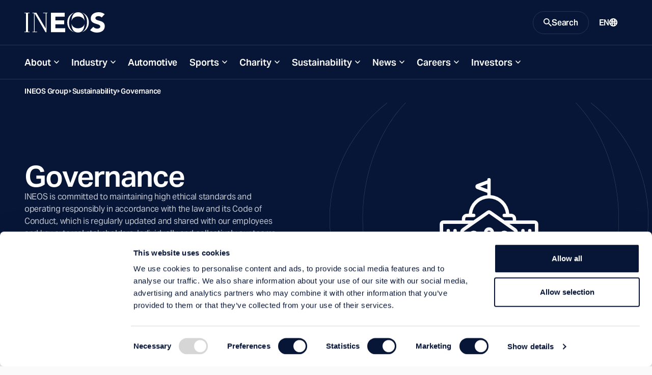

--- FILE ---
content_type: text/html; charset=utf-8
request_url: https://www.ineos.com/sustainability/governance/
body_size: 16221
content:
<!DOCTYPE html>
<html lang="en">
<head>
    <meta charset="UTF-8" />
    <meta name="viewport" content="width=device-width, initial-scale=1.0" />
    <meta http-equiv="X-UA-Compatible" content="ie=edge" />
    <title>Governance | INEOS Sustainability</title>
    <link rel="preconnect" href="https://use.typekit.net" crossorigin />
    <link rel="preconnect" href="https://p.typekit.net" />
    <link rel="preload" as="style" href="https://use.typekit.net/wic3dos.css" />
    <link rel="stylesheet"
          href="https://use.typekit.net/wic3dos.css"
          media="print"
          onload="this.media='all'" />
    <noscript>
        <link rel="stylesheet" href="https://use.typekit.net/wic3dos.css" />
    </noscript>
    <link rel="stylesheet" crossorigin href="/assets/style.css?v=HqcZJzHtWGik5FWJNLZCZ8bj4QMGXp4BDwmfcNFIlIg">
    <link rel="apple-touch-icon" sizes="180x180" href="/assets/apple-touch-icon.png">
    <link rel="manifest" href="/assets/site.webmanifest">
    <link rel="shortcut icon" href="/assets/favicon.ico" media="(prefers-color-scheme: light)" sizes="any">
    <link rel="shortcut icon" href="/assets/favicon-dark-mode.ico" media="(prefers-color-scheme: dark)" sizes="any">
    <link rel="icon" href="/assets/favicon.svg" type="image/svg+xml">
    <meta name="msapplication-TileColor" content="#071637">
    <meta name="msapplication-config" content="/assets/browserconfig.xml">
    <meta name="theme-color" content="#ffffff">


    <meta name="twitter:card" content="summary_large_image" />
    <meta name="twitter:title" content="Governance | INEOS Sustainability">

        <meta name="description" content="Every Business in the INEOS Group complies fully with all laws wherever it operates. " />
        <meta property="og:description" content="Every Business in the INEOS Group complies fully with all laws wherever it operates. " />

    <meta property="og:title" content="Governance | INEOS Sustainability" />
    <meta property="og:type" content="website" />
    <meta property="og:url" content="https://www.ineos.com/sustainability/governance/" />
        <meta property="og:image" content="https://res.cloudinary.com/ineoslive/image/upload/f_auto,q_auto,dpr_auto,c_fill,w_600,h_315/IneosCapitalv3/globalassets/sustainability/governance.jpg" />
    <meta property="og:locale" content="en" />
    
    <link rel="canonical" href="https://www.ineos.com/sustainability/governance/" />
    

        <!-- Google Tag Manager -->
        <script>
            (function (w, d, s, l, i) {
                w[l] = w[l] || [];
                w[l].push({
                    'gtm.start':
                        new Date().getTime(),
                    event: 'gtm.js'
                });
                var f = d.getElementsByTagName(s)[0],
                    j = d.createElement(s),
                    dl = l != 'dataLayer' ? '&l=' + l : '';
                j.async = true;
                j.src =
                    'https://www.googletagmanager.com/gtm.js?id=' + i + dl;
                f.parentNode.insertBefore(j, f);
            })(window, document, 'script', 'dataLayer', 'GTM-KLWT78Z');
        </script>
        <!-- End Google Tag Manager -->

    
    
    
</head>
<body class="bg-light" data-search="/searchresultspage/autocomplete/">
        <!-- Google Tag Manager (noscript) -->
        <noscript>
            <iframe src="https://www.googletagmanager.com/ns.html?id=GTM-KLWT78Z"
                    height="0" width="0" style="display: none; visibility: hidden">
            </iframe>
        </noscript>
        <!-- End Google Tag Manager (noscript) -->
<script src="/site.js?v=OcQRTmBn08gaZaj8ZsUtbY8y-Xmh3sysf5mwQFyjgkg" type="text/javascript"></script>

<header class="c-site-header js-header-sticky" data-module="header">
    <a class="c-button is-primary is-small fixed top-1 left-full z-50 focus:left-1" href="#main-content">Skip to main content</a>
    <div class="c-site-header-bar-wrapper">
        <div class="c-site-header-bar">
            <div class="c-site-header-logo is-double">
                <a href="/" class="c-site-link is-logo">
                    <img src="/contentassets/416ec8a86e714e04870994301eb7dcb9/ineos-mobile-logo.svg"
                         class="o-logo c-site-link-svg" alt="INEOS mobile logo.svg">
                    <img src="/contentassets/416ec8a86e714e04870994301eb7dcb9/new-ineos-logo-2024.svg"
                         class="o-logo c-site-link-svg is-wide" alt="New ineos logo 2024.svg">
                </a>
            </div>
            <div class="c-site-header-bar-controls">
                    <button class="c-site-link is-button is-search js-button-search" aria-expanded="false" aria-controls="search-modal">
                        <svg class="o-icon c-site-link-icon is-closed"
                             width="16"
                             height="16"
                             viewBox="0 0 16 16"
                             xmlns="http://www.w3.org/2000/svg"
                             aria-hidden="true"
                             focusable="false">
                            <path d="M11.435 10.063h-.723l-.256-.247a5.92 5.92 0 0 0 1.437-3.87 5.946 5.946 0 1 0-5.947 5.947 5.92 5.92 0 0 0 3.87-1.437l.247.256v.723L14.637 16 16 14.637l-4.565-4.574Zm-5.489 0A4.111 4.111 0 0 1 1.83 5.946 4.111 4.111 0 0 1 5.946 1.83a4.111 4.111 0 0 1 4.117 4.116 4.111 4.111 0 0 1-4.117 4.117Z"
                                  fill="currentColor" />
                        </svg>
                        <span class="c-site-link-text is-closed">Search</span>
                        <svg class="o-icon c-site-link-icon is-open"
                             width="16"
                             height="16"
                             viewBox="0 0 16 16"
                             xmlns="http://www.w3.org/2000/svg"
                             aria-hidden="true"
                             focusable="false">
                            <path d="M14.359 3.056 3.05 14.364 1.636 12.95 12.95 1.636l1.409 1.42Z" fill="currentColor" />
                            <path d="M1.641 3.056 12.95 14.364l1.414-1.414L3.05 1.636l-1.409 1.42Z" fill="currentColor" />
                        </svg>
                        <span class="c-site-link-text is-open">Close</span>
                    </button>

                <button class="c-site-link is-button is-menu js-button-menu" aria-expanded="false" aria-controls="site-navigation">
                    <span class="c-site-link-text is-closed">Menu</span>
                    <svg class="o-icon c-site-link-icon is-closed"
                         width="16"
                         height="16"
                         viewBox="0 0 16 16"
                         xmlns="http://www.w3.org/2000/svg"
                         aria-hidden="true"
                         focusable="false">
                        <path d="M15.992 4H0V2h16l-.008 2Zm0 5H0V7h16l-.008 2Zm0 5H0v-2h16l-.008 2Z" fill="currentColor" />
                    </svg>
                    <span class="c-site-link-text is-open">Close</span>
                    <svg class="o-icon c-site-link-icon is-open"
                         width="16"
                         height="16"
                         viewBox="0 0 16 16"
                         xmlns="http://www.w3.org/2000/svg"
                         aria-hidden="true"
                         focusable="false">
                        <path d="M14.359 3.056 3.05 14.364 1.636 12.95 12.95 1.636l1.409 1.42Z" fill="currentColor" />
                        <path d="M1.641 3.056 12.95 14.364l1.414-1.414L3.05 1.636l-1.409 1.42Z" fill="currentColor" />
                    </svg>
                </button>

                    <a href="/language-selection/?contentId=3138971" class="c-site-link is-link is-language">
                        <span class="c-site-link-text">EN</span>
                        <svg class="o-icon c-site-link-icon"
                             width="16"
                             height="16"
                             viewBox="0 0 16 16"
                             xmlns="http://www.w3.org/2000/svg"
                             aria-hidden="true"
                             focusable="false">
                            <path d="M8.014.001a7.974 7.974 0 0 1 2.295.3h.2v.1a7.985 7.985 0 0 1 3.974 2.907 8.003 8.003 0 0 1 0 9.377 7.985 7.985 0 0 1-3.974 2.907v.1h-.2a7.972 7.972 0 0 1-4.391 0h-.1a7.984 7.984 0 0 1-4.2-2.87 8.003 8.003 0 0 1 0-9.652A7.984 7.984 0 0 1 8.015.001Zm.2 10.194H6.715c.1 1.3.3 2.498.699 3.798.497.063 1 .063 1.497 0 .4-1.3.599-2.499.699-3.698H8.213v-.1Zm-3.494.2h-.2l-.698.2h-.2l-.798.3a5.993 5.993 0 0 0 2.395 2.398c-.299-1-.399-1.999-.499-2.898Zm6.987 0-.1.4-.4 2.298a5.993 5.993 0 0 0 1.996-2.198l-.498-.2-.998-.3ZM2.225 6.297a6.004 6.004 0 0 0-.2 2.699l.899-.3 1.597-.4a25.016 25.016 0 0 1 0-1.599c-.599 0-1.198-.1-1.597-.3l-.699-.2v.1Zm11.478 0-.5.2c-.399.2-.997.3-1.596.3a24.64 24.64 0 0 1 0 1.599c.599 0 .998.2 1.397.3h.2l.598.3a6.006 6.006 0 0 0-.1-2.599v-.1Zm-7.086.7v1.3c1.03-.04 2.063-.04 3.093 0v-1.3c-1.03.039-2.062.039-3.093 0ZM8.014 2h-.599l-.1.4-.499 2.598c.898.03 1.797.03 2.695 0A23.014 23.014 0 0 0 8.812 1.8l.2.2a5.98 5.98 0 0 0-.998 0Zm3.194 1 .1.499.199 1.4 1.197-.3h.2a5.991 5.991 0 0 0-1.697-1.7V3Zm-5.989-.3h-.2a5.992 5.992 0 0 0-1.796 1.798l.4.1 1.197.3c0-.8.2-1.499.4-2.199Z"
                                  fill="currentColor"/>
                        </svg>
                    </a>
            </div>
        </div>
    </div>
    <div class="c-site-header-nav js-site-nav">
        <nav id="site-navigation" class="c-nav">
            <ul class="c-nav-list">
                        <li class="c-nav-root js-nav-root">
                                <button class="c-nav-button has-children js-nav-parent-button" aria-expanded="false">About</button>
                                <ul class="c-nav-sub" aria-label="About menu">
                                    <li class="c-nav-child">
                                        <a href="/about/" target="" class="c-nav-child-link">
                                            Visit this Section
                                        </a>
                                    </li>
                                        <li class="c-nav-child">
                                            <a href="/about/history/" target="" class="c-nav-child-link">Our History</a>
                                        </li>
                                        <li class="c-nav-child">
                                            <a href="/about/our-leadership/" target="" class="c-nav-child-link">Our Leadership</a>
                                        </li>
                                        <li class="c-nav-child">
                                            <a href="/about/year-in-review/" target="" class="c-nav-child-link">Year in Review</a>
                                        </li>
                                        <li class="c-nav-child">
                                            <a href="/about/the-ineos-compass/" target="" class="c-nav-child-link">The INEOS Compass</a>
                                        </li>
                                        <li class="c-nav-child">
                                            <a href="/contact/" target="" class="c-nav-child-link">Contacts</a>
                                        </li>
                                        <li class="c-nav-child">
                                            <a href="/locations/" target="" class="c-nav-child-link">Locations</a>
                                        </li>
                                </ul>
                        </li>
                        <li class="c-nav-root js-nav-root">
                                <button class="c-nav-button has-children js-nav-parent-button" aria-expanded="false">Industry</button>
                                <ul class="c-nav-sub" aria-label="About menu">
                                    <li class="c-nav-child">
                                        <a href="/industry/" target="" class="c-nav-child-link">
                                            Visit this Section
                                        </a>
                                    </li>
                                        <li class="c-nav-child">
                                            <a href="/our-businesses/" target="" class="c-nav-child-link">Our Businesses</a>
                                        </li>
                                        <li class="c-nav-child">
                                            <a href="/products/" target="" class="c-nav-child-link">Product Finder</a>
                                        </li>
                                        <li class="c-nav-child">
                                            <a href="/industry/products/" target="" class="c-nav-child-link">Products</a>
                                        </li>
                                        <li class="c-nav-child">
                                            <a href="/industry/markets/" target="" class="c-nav-child-link">Markets</a>
                                        </li>
                                </ul>
                        </li>
                        <li class="c-nav-root js-nav-root">
                                <a href="/Automotive/" class="c-nav-button" target="">Automotive</a>
                        </li>
                        <li class="c-nav-root js-nav-root">
                                <button class="c-nav-button has-children js-nav-parent-button" aria-expanded="false">Sports</button>
                                <ul class="c-nav-sub" aria-label="About menu">
                                    <li class="c-nav-child">
                                        <a href="/sports/" target="" class="c-nav-child-link">
                                            Visit this Section
                                        </a>
                                    </li>
                                        <li class="c-nav-child">
                                            <a href="/sports/football/" target="" class="c-nav-child-link">Football</a>
                                        </li>
                                        <li class="c-nav-child">
                                            <a href="/sports/f1/" target="" class="c-nav-child-link">Formula 1</a>
                                        </li>
                                        <li class="c-nav-child">
                                            <a href="/sports/cycling/" target="" class="c-nav-child-link">Cycling</a>
                                        </li>
                                        <li class="c-nav-child">
                                            <a href="/sports/sailing/" target="" class="c-nav-child-link">Sailing</a>
                                        </li>
                                        <li class="c-nav-child">
                                            <a href="/sports/challenges/" target="" class="c-nav-child-link">1:59 Challenge</a>
                                        </li>
                                </ul>
                        </li>
                        <li class="c-nav-root js-nav-root">
                                <button class="c-nav-button has-children js-nav-parent-button" aria-expanded="false">Charity</button>
                                <ul class="c-nav-sub" aria-label="About menu">
                                    <li class="c-nav-child">
                                        <a href="/charities/" target="" class="c-nav-child-link">
                                            Visit this Section
                                        </a>
                                    </li>
                                        <li class="c-nav-child">
                                            <a href="/charities/health/" target="" class="c-nav-child-link">Health</a>
                                        </li>
                                        <li class="c-nav-child">
                                            <a href="/charities/education/" target="" class="c-nav-child-link">Education</a>
                                        </li>
                                        <li class="c-nav-child">
                                            <a href="/charities/community/" target="" class="c-nav-child-link">Community</a>
                                        </li>
                                        <li class="c-nav-child">
                                            <a href="/charities/conservation/" target="" class="c-nav-child-link">Conservation</a>
                                        </li>
                                </ul>
                        </li>
                        <li class="c-nav-root js-nav-root">
                                <button class="c-nav-button has-children js-nav-parent-button" aria-expanded="false">Sustainability</button>
                                <ul class="c-nav-sub" aria-label="About menu">
                                    <li class="c-nav-child">
                                        <a href="/sustainability/" target="" class="c-nav-child-link">
                                            Visit this Section
                                        </a>
                                    </li>
                                        <li class="c-nav-child">
                                            <a href="/sustainability/environment/" target="" class="c-nav-child-link">Environment</a>
                                        </li>
                                        <li class="c-nav-child">
                                            <a href="/sustainability/social/" target="" class="c-nav-child-link">Social</a>
                                        </li>
                                        <li class="c-nav-child">
                                            <a href="/sustainability/governance/" target="" class="c-nav-child-link">Governance</a>
                                        </li>
                                        <li class="c-nav-child">
                                            <a href="/sustainability/sustainability-reports/" target="" class="c-nav-child-link">Reporting &amp; Data</a>
                                        </li>
                                </ul>
                        </li>
                        <li class="c-nav-root js-nav-root">
                                <button class="c-nav-button has-children js-nav-parent-button" aria-expanded="false">News</button>
                                <ul class="c-nav-sub" aria-label="About menu">
                                    <li class="c-nav-child">
                                        <a href="/media/" target="" class="c-nav-child-link">
                                            Visit this Section
                                        </a>
                                    </li>
                                        <li class="c-nav-child">
                                            <a href="/news/" target="" class="c-nav-child-link">Press Releases</a>
                                        </li>
                                        <li class="c-nav-child">
                                            <a href="/inch-magazine/" target="" class="c-nav-child-link">INCH Magazine</a>
                                        </li>
                                        <li class="c-nav-child">
                                            <a href="/intv/" target="" class="c-nav-child-link">IN.TV</a>
                                        </li>
                                        <li class="c-nav-child">
                                            <a href="/press-contacts/" target="" class="c-nav-child-link">Press Contacts</a>
                                        </li>
                                </ul>
                        </li>
                        <li class="c-nav-root js-nav-root">
                                <button class="c-nav-button has-children js-nav-parent-button" aria-expanded="false">Careers</button>
                                <ul class="c-nav-sub" aria-label="About menu">
                                    <li class="c-nav-child">
                                        <a href="/careers/" target="" class="c-nav-child-link">
                                            Visit this Section
                                        </a>
                                    </li>
                                        <li class="c-nav-child">
                                            <a href="/careers/working-with-us/" target="" class="c-nav-child-link">Working with us</a>
                                        </li>
                                        <li class="c-nav-child">
                                            <a href="/careers/jobs/" target="" class="c-nav-child-link">Jobs</a>
                                        </li>
                                        <li class="c-nav-child">
                                            <a href="/careers/graduates/" target="" class="c-nav-child-link">Graduates</a>
                                        </li>
                                        <li class="c-nav-child">
                                            <a href="/careers/apprenticeships-and-internships/" target="" class="c-nav-child-link">Apprenticeships and Internships</a>
                                        </li>
                                        <li class="c-nav-child">
                                            <a href="/careers/faqs/" target="" class="c-nav-child-link">FAQs</a>
                                        </li>
                                        <li class="c-nav-child">
                                            <a href="/careers/recruitment-fraud/" target="" class="c-nav-child-link">Recruitment Fraud</a>
                                        </li>
                                </ul>
                        </li>
                        <li class="c-nav-root js-nav-root">
                                <button class="c-nav-button has-children js-nav-parent-button" aria-expanded="false">Investors</button>
                                <ul class="c-nav-sub" aria-label="About menu">
                                    <li class="c-nav-child">
                                        <a href="/investors-companies/" target="" class="c-nav-child-link">
                                            Visit this Section
                                        </a>
                                    </li>
                                        <li class="c-nav-child">
                                            <a href="/investor-relations/" target="" class="c-nav-child-link">INEOS Investor Relations</a>
                                        </li>
                                        <li class="c-nav-child">
                                            <a href="/ineos-quattro-investor-relations/" target="" class="c-nav-child-link">INEOS Quattro Investor Relations</a>
                                        </li>
                                        <li class="c-nav-child">
                                            <a href="/businesses/ineos-enterprises/investor-relations/" target="" class="c-nav-child-link">INEOS Enterprises Investor Relations</a>
                                        </li>
                                        <li class="c-nav-child">
                                            <a href="/investors-companies/investment-fraud/" target="" class="c-nav-child-link">Investment Fraud</a>
                                        </li>
                                </ul>
                        </li>

                    <li class="c-nav-root is-language">

                        <a href="/language-selection/?contentId=3138971"
                           class="c-nav-button">
                            <span class="c-site-link-text">EN</span>
                            <svg class="o-icon c-site-link-icon"
                                 width="16"
                                 height="16"
                                 viewBox="0 0 16 16"
                                 xmlns="http://www.w3.org/2000/svg"
                                 aria-hidden="true"
                                 focusable="false">
                                <path d="M8.014.001a7.974 7.974 0 0 1 2.295.3h.2v.1a7.985 7.985 0 0 1 3.974 2.907 8.003 8.003 0 0 1 0 9.377 7.985 7.985 0 0 1-3.974 2.907v.1h-.2a7.972 7.972 0 0 1-4.391 0h-.1a7.984 7.984 0 0 1-4.2-2.87 8.003 8.003 0 0 1 0-9.652A7.984 7.984 0 0 1 8.015.001Zm.2 10.194H6.715c.1 1.3.3 2.498.699 3.798.497.063 1 .063 1.497 0 .4-1.3.599-2.499.699-3.698H8.213v-.1Zm-3.494.2h-.2l-.698.2h-.2l-.798.3a5.993 5.993 0 0 0 2.395 2.398c-.299-1-.399-1.999-.499-2.898Zm6.987 0-.1.4-.4 2.298a5.993 5.993 0 0 0 1.996-2.198l-.498-.2-.998-.3ZM2.225 6.297a6.004 6.004 0 0 0-.2 2.699l.899-.3 1.597-.4a25.016 25.016 0 0 1 0-1.599c-.599 0-1.198-.1-1.597-.3l-.699-.2v.1Zm11.478 0-.5.2c-.399.2-.997.3-1.596.3a24.64 24.64 0 0 1 0 1.599c.599 0 .998.2 1.397.3h.2l.598.3a6.006 6.006 0 0 0-.1-2.599v-.1Zm-7.086.7v1.3c1.03-.04 2.063-.04 3.093 0v-1.3c-1.03.039-2.062.039-3.093 0ZM8.014 2h-.599l-.1.4-.499 2.598c.898.03 1.797.03 2.695 0A23.014 23.014 0 0 0 8.812 1.8l.2.2a5.98 5.98 0 0 0-.998 0Zm3.194 1 .1.499.199 1.4 1.197-.3h.2a5.991 5.991 0 0 0-1.697-1.7V3Zm-5.989-.3h-.2a5.992 5.992 0 0 0-1.796 1.798l.4.1 1.197.3c0-.8.2-1.499.4-2.199Z"
                                      fill="currentColor" />
                            </svg>
                        </a>
                    </li>
            </ul>
        </nav>
    </div>
    <div id="search-modal" class="c-site-header-search js-search-modal">
        <div class="c-site-header-search-bg">
            <svg class=" text-icon"
                 width="395"
                 height="375"
                 viewBox="0 0 395 375"
                 fill="none"
                 xmlns="http://www.w3.org/2000/svg"
                 aria-hidden="true"
                 focusable="false">
                <path fill="currentColor" opacity="0.25" fill-rule="evenodd" clip-rule="evenodd"
                      d="M41.3263 187.476C41.3263 146.398 53.0178 99.6704 78.6129 63.2216C100.777 31.6586 133.367 7.80142 177.84 1.98261C196.741 0.219149 215.861 1.03865 234.56 4.44111C272.058 12.969 300.193 35.0274 320.002 63.2364C345.602 99.6901 357.297 146.418 357.297 187.476C357.297 228.535 345.608 275.274 320.012 311.74C302.52 336.66 278.534 356.782 247.336 367.022C219.708 373.881 190.809 374.962 162.781 370.264C125.916 361.531 98.1956 339.65 78.613 311.755C53.0178 275.294 41.3263 228.555 41.3263 187.476ZM162.419 370.811C124.088 364.339 87.3923 347.091 57.7725 319.066C-19.2575 246.186 -19.2575 128.023 57.7725 55.142C91.2123 23.5035 133.671 5.5997 177.319 1.4306C184.349 0.490453 191.675 0 199.303 0C212.051 0 223.956 1.37026 235.044 3.92039C272.299 10.768 307.868 27.8419 336.723 55.142C413.753 128.023 413.753 246.186 336.723 319.066C311.156 343.256 280.316 359.417 247.704 367.549C233.157 372.345 217.047 375 199.303 375C186.116 375 173.831 373.533 162.419 370.811ZM154.739 368.753C119.367 361.376 85.731 344.673 58.2196 318.643C-18.5635 245.996 -18.5636 128.212 58.2196 55.5649C88.4293 26.9825 126.024 9.6456 165.192 3.55425C126.894 11.9007 98.2198 34.2295 78.1093 62.8679C52.4286 99.4386 40.7108 146.296 40.7108 187.476C40.7108 228.657 52.4286 275.526 78.1093 312.108C96.3463 338.087 121.626 358.878 154.739 368.753ZM238.173 369.688C226.21 372.735 213.265 374.385 199.303 374.385C190.215 374.385 181.557 373.686 173.32 372.357C194.905 374.838 216.84 373.949 238.173 369.688ZM254.551 365.091C284.459 356.498 312.63 341.016 336.276 318.643C413.059 245.996 413.059 128.212 336.276 55.565C310.241 30.9322 278.721 14.6518 245.435 6.7237C277.782 16.7801 302.555 37.3197 320.506 62.8827C346.191 99.4583 357.913 146.315 357.913 187.476C357.913 228.637 346.197 275.506 320.515 312.094C304.289 335.21 282.487 354.221 254.551 365.091Z" />
            </svg>
        </div>
            <div class="c-site-header-search-wrapper">
                <div class="c-modal-search" data-module="search">
                    <div class="c-modal-search-wrapper">
                        <div class="c-modal-search-form-wrapper">
                            <form class="c-modal-search-form js-site-seach" action="/search-page/" method="get" autocomplete="off">
                                <div class="c-modal-search-column">
                                    <h2 class="c-modal-search-title">Search INEOS</h2>
                                    <div class="c-modal-search-input-wrapper">
                                        <label for="site-search" class="c-modal-search-label sr-only">Search</label>
                                        <input type="search" id="site-search" class="c-index-search-input js-site-search-input" name="q" placeholder="Search Query" type="search" required />
                                        <div class="c-autocomplete js-autocomplete-suggestions"></div>
                                        <button type="submit" class="c-modal-search-button">
                                            <svg class="o-icon c-modal-search-button-icon"
                                                 width="16"
                                                 height="16"
                                                 viewBox="0 0 16 16"
                                                 xmlns="http://www.w3.org/2000/svg"
                                                 aria-hidden="true"
                                                 focusable="false">
                                                <path d="M11.435 10.063h-.723l-.256-.247a5.92 5.92 0 0 0 1.437-3.87 5.946 5.946 0 1 0-5.947 5.947 5.92 5.92 0 0 0 3.87-1.437l.247.256v.723L14.637 16 16 14.637l-4.565-4.574Zm-5.489 0A4.111 4.111 0 0 1 1.83 5.946 4.111 4.111 0 0 1 5.946 1.83a4.111 4.111 0 0 1 4.117 4.116 4.111 4.111 0 0 1-4.117 4.117Z"
                                                      fill="currentColor" />
                                            </svg>
                                        </button>
                                    </div>
                                        <div class="c-modal-search-suggestions">
                                            <h3 class="c-modal-search-subtitle">Suggestions</h3>
                                            <ul class="c-modal-search-list o-list is-inline">
                                                    <li class="c-modal-search-item">
                                                        <a href="/search-page/?q=Careers" class="c-modal-search-list-link">Careers</a>
                                                    </li>
                                                    <li class="c-modal-search-item">
                                                        <a href="/search-page/?q=Sustainability" class="c-modal-search-list-link">Sustainability</a>
                                                    </li>
                                            </ul>
                                        </div>
                                </div>
                                    <div class="c-modal-search-column hidden lg:block">
                                        <div class="c-modal-search-filters-wrapper">
                                            <div class="c-modal-search-filters">
                                                <fieldset class="c-form-fs">
                                                    <legend class="c-form-label">Filter by:</legend>
                                                        <label class="c-form-cb">
                                                            <input type="checkbox" class="c-form-cb-input" name="categories" value="Business">
                                                            <span class="c-form-cb-caption">Business</span>
                                                        </label>
                                                        <label class="c-form-cb">
                                                            <input type="checkbox" class="c-form-cb-input" name="categories" value="Careers">
                                                            <span class="c-form-cb-caption">Careers</span>
                                                        </label>
                                                        <label class="c-form-cb">
                                                            <input type="checkbox" class="c-form-cb-input" name="categories" value="Document">
                                                            <span class="c-form-cb-caption">Document</span>
                                                        </label>
                                                        <label class="c-form-cb">
                                                            <input type="checkbox" class="c-form-cb-input" name="categories" value="Group">
                                                            <span class="c-form-cb-caption">Group</span>
                                                        </label>
                                                        <label class="c-form-cb">
                                                            <input type="checkbox" class="c-form-cb-input" name="categories" value="INCH Magazine">
                                                            <span class="c-form-cb-caption">INCH Magazine</span>
                                                        </label>
                                                        <label class="c-form-cb">
                                                            <input type="checkbox" class="c-form-cb-input" name="categories" value="Markets">
                                                            <span class="c-form-cb-caption">Markets</span>
                                                        </label>
                                                        <label class="c-form-cb">
                                                            <input type="checkbox" class="c-form-cb-input" name="categories" value="News">
                                                            <span class="c-form-cb-caption">News</span>
                                                        </label>
                                                        <label class="c-form-cb">
                                                            <input type="checkbox" class="c-form-cb-input" name="categories" value="Products">
                                                            <span class="c-form-cb-caption">Products</span>
                                                        </label>
                                                        <label class="c-form-cb">
                                                            <input type="checkbox" class="c-form-cb-input" name="categories" value="Sports">
                                                            <span class="c-form-cb-caption">Sports</span>
                                                        </label>
                                                        <label class="c-form-cb">
                                                            <input type="checkbox" class="c-form-cb-input" name="categories" value="Sustainability">
                                                            <span class="c-form-cb-caption">Sustainability</span>
                                                        </label>
                                                </fieldset>
                                            </div>
                                        </div>
                                    </div>
                            </form>
                        </div>
                        <div class="c-modal-search-cta">
                            <div class="c-modal-search-cta-wrapper">
                                <span class="c-modal-search-cta-text">Looking for a product? Search using our product finder.</span>
                                <a href="/products/" class="c-button is-primary is-small flex-shrink-0">
                                    Product Finder
                                    <svg class="o-icon size-3"
                                         width="16"
                                         height="16"
                                         viewBox="0 0 16 16"
                                         xmlns="http://www.w3.org/2000/svg"
                                         aria-hidden="true"
                                         focusable="false">
                                        <path d="M9.45.5 16 8.015 9.448 15.5l-1.475-1.29 4.567-5.217H0V7.034h12.546L7.97 1.787 9.45.5Z"
                                              fill="currentColor" />
                                    </svg>
                                </a>
                            </div>
                        </div>
                    </div>
                </div>
            </div>
    </div>
</header>
    <main id="main-content" class="c-main bg-transparent">



        <div class="c-breadcrumbs is-dark">
            <div class="o-block is-wide">
                <nav aria-label="Breadcrumb" class="c-breadcrumbs-nav">
                    <ol class="c-breadcrumbs-list">
                                <li class="c-breadcrumbs-item">
                                    <a href="/" class="c-breadcrumbs-link">INEOS Group</a>
                                </li>
                                <li class="c-breadcrumbs-item">
                                    <a href="/sustainability/" class="c-breadcrumbs-link">Sustainability</a>
                                </li>
                                <li class="c-breadcrumbs-item">
                                    <a href="/sustainability/governance/" class="c-breadcrumbs-link">Governance</a>
                                </li>
                    </ol>
                </nav>
            </div>
        </div>



<div class="c-page-header has-icon">
  <div class="o-block is-wide px-0">
    <div class="c-page-header-container">
      <div class="c-page-header-left">
          <h1 class="c-page-header-title" >Governance</h1>
          <div class="c-page-header-description s-wys" >
<p>INEOS is committed to maintaining high ethical standards and operating responsibly in accordance with the law and its Code of Conduct, which is regularly updated and shared with our employees and key external stakeholders. Individually and collectively our teams are accountable for legal compliance, and our requirements and behavioural expectations for all INEOS businesses and their employees are outlined in the code.</p>          </div>
        
          <img src="/globalassets/sustainability/icon---governance2.svg" class="c-page-header-icon md:hidden  text-icon-on-accent" alt="Icon - Governance(2).svg"
             class="c-page-header-icon  text-icon-on-accent"/>

      </div>
      <div class="c-page-header-right">
          <img src="/globalassets/sustainability/icon---governance2.svg" alt="Icon - Governance(2).svg"
               class="c-page-header-icon  text-icon-on-accent" />
      </div>
    </div>
  </div>
</div>
        
  <nav class="c-page-nav js-page-nav" aria-label="Navigate to a section of the page" data-module="page-nav">
    <div class="o-block is-wide relative px-6">
      <div class="c-page-nav-container js-page-nav-container">
        <ul class="c-page-nav-list js-page-nav-list">
          <li class="c-page-nav-item ">
              <a href="#ethical-business-conduct" class="c-page-nav-link js-section-trigger">
                Ethical business conduct
              </a>
          </li>
        </ul>
      </div>
      <button type="button" class="c-page-nav-button is-left js-page-nav-left" aria-label="Page navigation left">
        <svg
          class="o-icon "
          width="16"
          height="16"
          viewBox="0 0 16 16"
          xmlns="http://www.w3.org/2000/svg"
          aria-hidden="true"
          focusable="false">
          <path
            d="m12.916 8-.707.706-6 6-.709.71L4.084 14l.707-.706L10.084 8l-5.29-5.294L4.084 2 5.5.584l.706.707 6 6 .71.709Z"
            fill="currentColor"/>
        </svg>
      </button>
      <button type="button" class="c-page-nav-button is-right js-page-nav-right" aria-label="Page navigation right">
        <svg
          class="o-icon "
          width="16"
          height="16"
          viewBox="0 0 16 16"
          xmlns="http://www.w3.org/2000/svg"
          aria-hidden="true"
          focusable="false">
          <path
            d="m12.916 8-.707.706-6 6-.709.71L4.084 14l.707-.706L10.084 8l-5.29-5.294L4.084 2 5.5.584l.706.707 6 6 .71.709Z"
            fill="currentColor"/>
        </svg>
      </button>
    </div>
  </nav>
<div data-qa="StackedPage"></div>



<div id="ethical-business-conduct" class="c-page-nav-anchor"></div>
<div class="o-block-wrapper">
  <div class="o-block is-wide">

      <div class="flex flex-col lg:flex-row gap-12 py-s">
              <nav class="c-page-nav is-stacked" aria-label="Navigate to a section of the page" data-module="page-nav">
                  <div class="c-page-nav-title-wrapper">
                      <div class="c-page-nav-divider"></div>
                      <h2 class="c-page-nav-title">Ethical business conduct</h2>
                  </div>

                  <ul class="c-page-nav-list">
                          <li class="c-page-nav-item ">
                              <a href="#ethical-business-conduct_our-plan" class="c-page-nav-link js-section-trigger">
                                  Our plan
                                  <svg
                                      class="o-icon "
                                      width="16"
                                      height="16"
                                      viewBox="0 0 16 16"
                                      xmlns="http://www.w3.org/2000/svg"
                                      aria-hidden="true"
                                      focusable="false">
                                      <path d="m12.916 8-.707.706-6 6-.709.71L4.084 14l.707-.706L10.084 8l-5.29-5.294L4.084 2 5.5.584l.706.707 6 6 .71.709Z" fill="currentColor"/>
                                  </svg>
                              </a>
                          </li>
                          <li class="c-page-nav-item ">
                              <a href="#ethical-business-conduct_our-progress" class="c-page-nav-link js-section-trigger">
                                  Our progress
                                  <svg
                                      class="o-icon "
                                      width="16"
                                      height="16"
                                      viewBox="0 0 16 16"
                                      xmlns="http://www.w3.org/2000/svg"
                                      aria-hidden="true"
                                      focusable="false">
                                      <path d="m12.916 8-.707.706-6 6-.709.71L4.084 14l.707-.706L10.084 8l-5.29-5.294L4.084 2 5.5.584l.706.707 6 6 .71.709Z" fill="currentColor"/>
                                  </svg>
                              </a>
                          </li>
                  </ul>
              </nav>
          <article>
              


  <div id="ethical-business-conduct_our-plan" class="s-wys pb-6">
      <h2>Ethical business conduct</h2>
    
<h2>Our plan</h2>
<p>As a signatory to the UNGC, INEOS has pledged to uphold internationally proclaimed human rights and work against corruption in all its forms.</p>
<p>All our businesses and employees are expected to follow our Code of Conduct based on international standards, which is available on our website in multiple languages. The code seeks to ensure ethical business standards are met across the group in relation to bribery and corruption, fair competition, international trade and sanctions, financial practices, political&nbsp;activity, and intellectual property. Each INEOS business board is responsible for ensuring it operates within the law at all times and that employees adhere to the Code of Conduct.</p>
<p>To support enforcement of the code, a compliance manager is nominated within each business to help the board implement compliance initiatives and administer training. Each business provides training in four compliance areas: i) bribery and corruption, ii) forced labour and child labour, iii) anti-competitive behaviour, and iv) trade law infringement. Training must be provided to all employees at risk in each area, including board-level personnel.</p>
  </div>


  <div id="ethical-business-conduct_our-progress" class="s-wys pb-6">
      <h2>Our progress</h2>
    
<p>In 2024, INEOS strengthened its Speak Up system, which enables internal and external stakeholders to report concerns about suspected unlawful, unethical, or non-compliant behaviour in relation to our Code of Conduct. Appropriate action is taken in response to all credible reports. The system allows for anonymous reporting 24/7 via an independent website or toll-free phone line, available in multiple languages. We maintain strict confidentiality and do not tolerate retaliation against whistleblowers.</p>
  </div>

          </article>
      </div>
    
  </div>
</div>


<div class="o-block-wrapper bg-light">
    <div class="o-block is-wide py-s">
        <div class="c-section">
            <div class="c-section-wrapper">
                    <div class="c-section-header">
                        <div class="c-section-title-wrapper">
                            <h2 class="c-section-title">
Governance                            </h2>
                        </div>
                    </div>
                <div class="c-section-body">
                        <div class="o-grid">
                            
<div class="block stackedpage o-grid-item is-three-per-row  4">
<a class="c-card-page" href="/sustainability/governance/policies-and-codes/">
    <div class="c-card-page-wrapper">
        <div class="c-card-page-contents">
            <div class="c-card-page-body">
                    <span class="c-card-page-cat">Governance</span>
                <h3 class="c-card-page-title">Policies and commitments</h3>
                    <p class="c-card-page-excerpt">Find our latest policy and code documentation.</p>
            </div>
                <picture class="c-card-page-picture">
                    <source srcset="https://res.cloudinary.com/ineoslive/image/upload/w_640,c_fill,g_auto,f_auto,q_auto/IneosCapitalv3/globalassets/ineos-group/person-climbing-ladder-sm.jpg 1x, 
                                    https://res.cloudinary.com/ineoslive/image/upload/w_1280,c_fill,g_auto,f_auto,q_auto/IneosCapitalv3/globalassets/ineos-group/person-climbing-ladder-sm.jpg 2x" />
                    <img class="c-card-page-image" src="https://res.cloudinary.com/ineoslive/image/upload/w_640,c_fill,g_auto,f_auto,q_auto/IneosCapitalv3/globalassets/ineos-group/person-climbing-ladder-sm.jpg" loading="lazy" />
                </picture>
        </div>
    </div>
</a></div><div class="block stackedpage o-grid-item is-three-per-row  4">
<a class="c-card-page" href="/sustainability/governance/sustainability-management/">
    <div class="c-card-page-wrapper">
        <div class="c-card-page-contents">
            <div class="c-card-page-body">
                    <span class="c-card-page-cat">Governance</span>
                <h3 class="c-card-page-title">Sustainability management</h3>
                    <p class="c-card-page-excerpt">Find out more about our management of sustainability issues and targets.</p>
            </div>
                <picture class="c-card-page-picture">
                    <source srcset="https://res.cloudinary.com/ineoslive/image/upload/w_640,c_fill,g_auto,f_auto,q_auto/IneosCapitalv3/globalassets/ineos-group/graduates/training.jpg 1x, 
                                    https://res.cloudinary.com/ineoslive/image/upload/w_1280,c_fill,g_auto,f_auto,q_auto/IneosCapitalv3/globalassets/ineos-group/graduates/training.jpg 2x" />
                    <img class="c-card-page-image" src="https://res.cloudinary.com/ineoslive/image/upload/w_640,c_fill,g_auto,f_auto,q_auto/IneosCapitalv3/globalassets/ineos-group/graduates/training.jpg" loading="lazy" />
                </picture>
        </div>
    </div>
</a></div><div class="block stackedpage o-grid-item is-three-per-row  4">
<a class="c-card-page" href="/sustainability/governance/associations-and-initiatives/">
    <div class="c-card-page-wrapper">
        <div class="c-card-page-contents">
            <div class="c-card-page-body">
                    <span class="c-card-page-cat">Governance</span>
                <h3 class="c-card-page-title">Associations and initiatives</h3>
                    <p class="c-card-page-excerpt">Find out more about the numerous European and international associations, initiatives, and partnerships that we join forces with.</p>
            </div>
                <picture class="c-card-page-picture">
                    <source srcset="https://res.cloudinary.com/ineoslive/image/upload/w_640,c_fill,g_auto,f_auto,q_auto/IneosCapitalv3/globalassets/ineos-group/company/company-link.jpg 1x, 
                                    https://res.cloudinary.com/ineoslive/image/upload/w_1280,c_fill,g_auto,f_auto,q_auto/IneosCapitalv3/globalassets/ineos-group/company/company-link.jpg 2x" />
                    <img class="c-card-page-image" src="https://res.cloudinary.com/ineoslive/image/upload/w_640,c_fill,g_auto,f_auto,q_auto/IneosCapitalv3/globalassets/ineos-group/company/company-link.jpg" loading="lazy" />
                </picture>
        </div>
    </div>
</a></div><div class="block stackedpage o-grid-item is-three-per-row  4">
<a class="c-card-page" href="/sustainability/governance/certificates/">
    <div class="c-card-page-wrapper">
        <div class="c-card-page-contents">
            <div class="c-card-page-body">
                    <span class="c-card-page-cat">Governance</span>
                <h3 class="c-card-page-title">Certificates</h3>
                    <p class="c-card-page-excerpt">Find the latest Business Certification.</p>
            </div>
                <picture class="c-card-page-picture">
                    <img class="c-card-page-picture" src="/static/IneosStatic/assets/img/CardFallbackImage.png" alt="Fallback Card image" loading="lazy" />
                </picture>
        </div>
    </div>
</a></div><div class="block stackedpage o-grid-item is-three-per-row  4">
<a class="c-card-page" href="/sustainability/governance/compliance/">
    <div class="c-card-page-wrapper">
        <div class="c-card-page-contents">
            <div class="c-card-page-body">
                    <span class="c-card-page-cat">Governance</span>
                <h3 class="c-card-page-title">Compliance</h3>
                    <p class="c-card-page-excerpt">To manage compliance day to day, we have appointed Compliance and Legal Managers in each Business.</p>
            </div>
                <picture class="c-card-page-picture">
                    <source srcset="https://res.cloudinary.com/ineoslive/image/upload/w_640,c_fill,g_auto,f_auto,q_auto/IneosCapitalv3/globalassets/sustainability/governance/cf0712432.jpg 1x, 
                                    https://res.cloudinary.com/ineoslive/image/upload/w_1280,c_fill,g_auto,f_auto,q_auto/IneosCapitalv3/globalassets/sustainability/governance/cf0712432.jpg 2x" />
                    <img class="c-card-page-image" src="https://res.cloudinary.com/ineoslive/image/upload/w_640,c_fill,g_auto,f_auto,q_auto/IneosCapitalv3/globalassets/sustainability/governance/cf0712432.jpg" loading="lazy" />
                </picture>
        </div>
    </div>
</a></div><div class="block stackedpage o-grid-item is-three-per-row  4">
<a class="c-card-page" href="/sustainability/governance/delegation-and-controls/">
    <div class="c-card-page-wrapper">
        <div class="c-card-page-contents">
            <div class="c-card-page-body">
                    <span class="c-card-page-cat">Governance</span>
                <h3 class="c-card-page-title">Delegation &amp; Controls</h3>
                    <p class="c-card-page-excerpt">Although we delegate day to day management of compliance and related matters to each Business executive team, overall governance and assurance to our owners is provided by Group Treasury and Group Legal Compliance.</p>
            </div>
                <picture class="c-card-page-picture">
                    <source srcset="https://res.cloudinary.com/ineoslive/image/upload/w_640,c_fill,g_auto,f_auto,q_auto/IneosCapitalv3/globalassets/sustainability/governance/gaby2.jpg 1x, 
                                    https://res.cloudinary.com/ineoslive/image/upload/w_1280,c_fill,g_auto,f_auto,q_auto/IneosCapitalv3/globalassets/sustainability/governance/gaby2.jpg 2x" />
                    <img class="c-card-page-image" src="https://res.cloudinary.com/ineoslive/image/upload/w_640,c_fill,g_auto,f_auto,q_auto/IneosCapitalv3/globalassets/sustainability/governance/gaby2.jpg" loading="lazy" />
                </picture>
        </div>
    </div>
</a></div>
                        </div>
                </div>
            </div>
        </div>
    </div>
</div>


<div class="o-block-wrapper bg-light">
    <div class="o-block is-wide py-s">
        <div class="c-section">
            <div class="c-section-wrapper">
                    <div class="c-section-header">
                        <div class="c-section-title-wrapper">
                            <h2 class="c-section-title">
Sustainability                            </h2>
                        </div>
                    </div>
                <div class="c-section-body">
                        <div class="o-grid">
                            
<div class="block stackedpage o-grid-item is-four-per-row  3">
<a class="c-card-page" href="/sustainability/environment/">
    <div class="c-card-page-wrapper">
        <div class="c-card-page-contents">
            <div class="c-card-page-body">
                    <span class="c-card-page-cat">Sustainability</span>
                <h3 class="c-card-page-title">Environment</h3>
                    <p class="c-card-page-excerpt">INEOS is committed to reducing its greenhouse gas emissions in accordance with the Paris Agreement and has a company-wide GHG management system in place to reduce emissions to net zero by 2050.</p>
            </div>
                <picture class="c-card-page-picture">
                    <source srcset="https://res.cloudinary.com/ineoslive/image/upload/w_640,c_fill,g_auto,f_auto,q_auto/IneosCapitalv3/globalassets/sustainability/climate.jpg 1x, 
                                    https://res.cloudinary.com/ineoslive/image/upload/w_1280,c_fill,g_auto,f_auto,q_auto/IneosCapitalv3/globalassets/sustainability/climate.jpg 2x" />
                    <img class="c-card-page-image" src="https://res.cloudinary.com/ineoslive/image/upload/w_640,c_fill,g_auto,f_auto,q_auto/IneosCapitalv3/globalassets/sustainability/climate.jpg" loading="lazy" />
                </picture>
        </div>
    </div>
</a></div><div class="block stackedpage o-grid-item is-four-per-row  3">
<a class="c-card-page" href="/sustainability/social/">
    <div class="c-card-page-wrapper">
        <div class="c-card-page-contents">
            <div class="c-card-page-body">
                    <span class="c-card-page-cat">Sustainability</span>
                <h3 class="c-card-page-title">Social</h3>
                    <p class="c-card-page-excerpt">We are committed to ensuring our people are valued and human rights are respected throughout our operations. In particular, the health and safety of employees, contractors, and visitors to our sites is our highest priority, given the nature of our processes.</p>
            </div>
                <picture class="c-card-page-picture">
                    <source srcset="https://res.cloudinary.com/ineoslive/image/upload/w_640,c_fill,g_auto,f_auto,q_auto/IneosCapitalv3/globalassets/sustainability/people.jpg 1x, 
                                    https://res.cloudinary.com/ineoslive/image/upload/w_1280,c_fill,g_auto,f_auto,q_auto/IneosCapitalv3/globalassets/sustainability/people.jpg 2x" />
                    <img class="c-card-page-image" src="https://res.cloudinary.com/ineoslive/image/upload/w_640,c_fill,g_auto,f_auto,q_auto/IneosCapitalv3/globalassets/sustainability/people.jpg" loading="lazy" />
                </picture>
        </div>
    </div>
</a></div><div class="block stackedpage o-grid-item is-four-per-row  RenderCssTags">
<a class="c-card-page" href="/sustainability/governance/">
    <div class="c-card-page-wrapper">
        <div class="c-card-page-contents">
            <div class="c-card-page-body">
                    <span class="c-card-page-cat">Sustainability</span>
                <h3 class="c-card-page-title">Governance</h3>
                    <p class="c-card-page-excerpt">Every Business in the INEOS Group complies fully with all laws wherever it operates. &#xA;To support this, we have in place the necessary processes, controls and training to ensure that we conduct our business to the highest ethical standards.</p>
            </div>
                <picture class="c-card-page-picture">
                    <source srcset="https://res.cloudinary.com/ineoslive/image/upload/w_640,c_fill,g_auto,f_auto,q_auto/IneosCapitalv3/globalassets/sustainability/governance.jpg 1x, 
                                    https://res.cloudinary.com/ineoslive/image/upload/w_1280,c_fill,g_auto,f_auto,q_auto/IneosCapitalv3/globalassets/sustainability/governance.jpg 2x" />
                    <img class="c-card-page-image" src="https://res.cloudinary.com/ineoslive/image/upload/w_640,c_fill,g_auto,f_auto,q_auto/IneosCapitalv3/globalassets/sustainability/governance.jpg" loading="lazy" />
                </picture>
        </div>
    </div>
</a></div><div class="block stackedpage o-grid-item is-four-per-row  3">
<a class="c-card-page" href="/sustainability/sustainability-reports/">
    <div class="c-card-page-wrapper">
        <div class="c-card-page-contents">
            <div class="c-card-page-body">
                    <span class="c-card-page-cat">Sustainability</span>
                <h3 class="c-card-page-title">Reporting &amp; Data</h3>
                    <p class="c-card-page-excerpt">INEOS publishes a group sustainability report every year, which is produced in accordance with international standards and independently assured.</p>
            </div>
                <picture class="c-card-page-picture">
                    <source srcset="https://res.cloudinary.com/ineoslive/image/upload/w_640,c_fill,g_auto,f_auto,q_auto/IneosCapitalv3/globalassets/sustainability/circular-economy.jpg 1x, 
                                    https://res.cloudinary.com/ineoslive/image/upload/w_1280,c_fill,g_auto,f_auto,q_auto/IneosCapitalv3/globalassets/sustainability/circular-economy.jpg 2x" />
                    <img class="c-card-page-image" src="https://res.cloudinary.com/ineoslive/image/upload/w_640,c_fill,g_auto,f_auto,q_auto/IneosCapitalv3/globalassets/sustainability/circular-economy.jpg" loading="lazy" />
                </picture>
        </div>
    </div>
</a></div>
                        </div>
                </div>
            </div>
        </div>
    </div>
</div>


    </main>

    <footer class="c-site-footer">



<div class="c-site-footer-wrapper o-block is-wide">
    <div class="c-site-footer-columns">
        <div class="c-site-footer-menus">
            <div class="c-site-footer-menu is-primary">
                <div class="c-footer-nav is-large">
                    <h4 class="sr-only">Site sections</h4>
                    <ul class="c-footer-nav-list">
                                <li class="c-footer-nav-item">
                                    <a href="/about/" class="c-footer-nav-link">About Us</a>
                                </li>
                                <li class="c-footer-nav-item">
                                    <a href="/industry/" class="c-footer-nav-link">Industry</a>
                                </li>
                                <li class="c-footer-nav-item">
                                    <a href="/Automotive/" class="c-footer-nav-link">Automotive</a>
                                </li>
                                <li class="c-footer-nav-item">
                                    <a href="/sports/" class="c-footer-nav-link">Sports</a>
                                </li>
                                <li class="c-footer-nav-item">
                                    <a href="/charities/" class="c-footer-nav-link">Charity</a>
                                </li>
                                <li class="c-footer-nav-item">
                                    <a href="/sustainability/" class="c-footer-nav-link">Sustainability</a>
                                </li>
                                <li class="c-footer-nav-item">
                                    <a href="/careers/" class="c-footer-nav-link">Careers</a>
                                </li>
                                <li class="c-footer-nav-item">
                                    <a href="/media/" class="c-footer-nav-link">News</a>
                                </li>
                                <li class="c-footer-nav-item">
                                    <a href="/investors-companies/" class="c-footer-nav-link">Investors</a>
                                </li>
                    </ul>
                </div>
            </div>
            <div class="c-site-footer-menu is-secondary">
                <div class="c-footer-nav">
                    <h4 class="c-footer-nav-title">Industry</h4>
                    <ul class="c-footer-nav-list">
                                <li class="c-footer-nav-item">
                                    <a href="/our-businesses/" class="c-footer-nav-link">Businesses</a>
                                </li>
                                <li class="c-footer-nav-item">
                                    <a href="/industry/products/chemicals/" class="c-footer-nav-link">Chemicals</a>
                                </li>
                                <li class="c-footer-nav-item">
                                    <a href="/industry/products/polymers/" class="c-footer-nav-link">Polymers</a>
                                </li>
                                <li class="c-footer-nav-item">
                                    <a href="/industry/products/oil-and-gas/" class="c-footer-nav-link">Oil and Gas</a>
                                </li>
                                <li class="c-footer-nav-item">
                                    <a href="/industry/markets/" class="c-footer-nav-link">Markets</a>
                                </li>
                                <li class="c-footer-nav-item">
                                    <a href="/products/" class="c-footer-nav-link">Product Finder</a>
                                </li>
                    </ul>
                </div>
            </div>
                <div class="c-site-footer-menu is-secondary">
                    <div class="c-footer-nav">
                        <h4 class="c-footer-nav-title">Sport</h4>
                        <ul class="c-footer-nav-list">
                                    <li class="c-footer-nav-item">
                                        <a href="/sports/football/" class="c-footer-nav-link">Football</a>
                                    </li>
                                    <li class="c-footer-nav-item">
                                        <a href="/sports/f1/" class="c-footer-nav-link">F1</a>
                                    </li>
                                    <li class="c-footer-nav-item">
                                        <a href="/sports/cycling/" class="c-footer-nav-link">Cycling</a>
                                    </li>
                        </ul>
                    </div>
                </div>
        </div>
        <div class="c-site-footer-info">
            <div class="c-site-footer-logo">
                <a href="/" class="c-site-footer-logo-link">
                    <svg role="img"
                         class="o-logo c-site-footer-logo-svg"
                         width="158"
                         height="40"
                         viewBox="0 0 158 40"
                         xmlns="http://www.w3.org/2000/svg"
                         aria-label="INEOS logo">
                        <path d="m128.852 35.212 6.267-6.556a9.803 9.803 0 0 0 3.412 2.647 10.11 10.11 0 0 0 4.258.956c2.876 0 6.097-1.288 6.097-3.978 0-6.987-18.735-3.224-18.735-15.911 0-8.117 7.395-12.357 15.236-12.357 4.444-.163 8.797 1.25 12.244 3.975l-6.033 6.285a8.649 8.649 0 0 0-2.917-1.905 8.871 8.871 0 0 0-3.459-.619c-2.478 0-5.93 1.074-5.93 3.926 0 6.932 18.4 2.468 18.4 15.796 0 8.495-7.16 12.52-15.408 12.52-4.946.148-9.759-1.565-13.432-4.78Zm-36.497-12.71c1.25 5.63 6.26 9.161 12.815 9.161 6.385 0 11.295-3.357 12.706-8.723-.573 10.166-3.912 16.985-12.642 16.985-9.01-.003-12.42-6.763-12.88-17.423Zm-8.288-2.478c0-9.57 5.464-17.038 14.476-19.545-7.106 2.977-11.05 10.627-11.05 20.46 0 9.043 4.262 15.849 10.978 18.608-8.972-2.523-14.404-9.97-14.404-19.523Zm38.783-.764c0-8.976-3.927-15.672-10.252-18.56 8.579 2.699 13.752 10.016 13.752 19.327 0 9.417-5.296 16.794-14.049 19.416 6.932-3.062 10.549-10.667 10.549-20.183ZM51.887 39.19V1.017h27.231v7.842h-18.43v7.087h17.325v7.736H60.688v7.736h19.357v7.774H51.887Zm-10.574-.008-21.26-36.8V38.15h4.792v1.033H15.73V38.15h2.954V2.108H15.73v-1.09h7.691l18.366 31.107V2.11H36.81V1.02h8.231v1.09h-1.895v37.072h-1.833ZM0 39.183V38.15h3.023V2.108H0v-1.09h10.038v1.09H6.986V38.15h3.052v1.033H0ZM105.232.106c8.966 0 12.176 6.687 12.663 17.093-1.382-5.42-6.306-8.809-12.729-8.809-6.532 0-11.513 3.5-12.796 9.086.536-10.358 3.986-17.37 12.862-17.37Z"
                              fill="currentColor" />
                    </svg>
                </a>
            </div>

                <div class="c-site-footer-social">
                    <div class="c-social">
                        <h4 class="c-social-title">Follow Us</h4>
                        <ul class="c-social-list">
                                <li class="c-social-item">
                                    <a href="https://www.facebook.com/ineos" class="c-social-link" target="_blank" aria-label="Facebook">
                                        <svg class="o-icon c-social-link-icon"
                                             width="16"
                                             height="16"
                                             viewBox="0 0 16 16"
                                             xmlns="http://www.w3.org/2000/svg"
                                             aria-hidden="true"
                                             focusable="false">

                                                    <path d="M16 8a8 8 0 0 0-8-8 8 8 0 0 0-8 8c0 3.75 2.584 6.9 6.069 7.766v-5.322h-1.65V8h1.65V6.947c0-2.722 1.231-3.985 3.906-3.985.506 0 1.381.1 1.74.2v2.213a10.54 10.54 0 0 0-.924-.031c-1.313 0-1.82.497-1.82 1.787V8h2.613l-.45 2.444H8.97v5.497A7.999 7.999 0 0 0 16 8Z"
                                                          fill="currentColor" />

                                        </svg>
                                    </a>
                                </li>
                                <li class="c-social-item">
                                    <a href="https://www.youtube.com/user/INEOSgroup/featured" class="c-social-link" target="_blank" aria-label="YouTube">
                                        <svg class="o-icon c-social-link-icon"
                                             width="16"
                                             height="16"
                                             viewBox="0 0 16 16"
                                             xmlns="http://www.w3.org/2000/svg"
                                             aria-hidden="true"
                                             focusable="false">

                                                    <path d="M15.666 4.247a2.008 2.008 0 0 0-1.415-1.423c-1.248-.337-6.25-.337-6.25-.337s-5.004 0-6.252.337c-.689.184-1.23.73-1.415 1.423C0 5.504 0 8.123 0 8.123s0 2.619.334 3.875a1.977 1.977 0 0 0 1.415 1.4c1.248.337 6.251.337 6.251.337s5.003 0 6.251-.336a1.982 1.982 0 0 0 1.415-1.4C16 10.741 16 8.122 16 8.122s0-2.619-.334-3.876Zm-9.3 6.254V5.744l4.18 2.379-4.18 2.378Z"
                                                          fill="currentColor" />

                                        </svg>
                                    </a>
                                </li>
                                <li class="c-social-item">
                                    <a href="https://twitter.com/INEOS" class="c-social-link" target="_blank" aria-label="Twitter">
                                        <svg class="o-icon c-social-link-icon"
                                             width="16"
                                             height="16"
                                             viewBox="0 0 16 16"
                                             xmlns="http://www.w3.org/2000/svg"
                                             aria-hidden="true"
                                             focusable="false">

                                                    <path d="M12.6 1h2.454l-5.36 6.126L16 15.463h-4.937l-3.87-5.055-4.422 5.055H.313L6.046 8.91 0 1h5.062l3.494 4.62L12.6 1Zm-.862 12.996h1.359L4.322 2.391h-1.46l8.876 11.605Z"
                                                          fill="currentColor" />

                                        </svg>
                                    </a>
                                </li>
                                <li class="c-social-item">
                                    <a href="https://www.ineos.com/rsspage/" class="c-social-link" target="_blank" aria-label="Rss">
                                        <svg class="o-icon c-social-link-icon"
                                             width="16"
                                             height="16"
                                             viewBox="0 0 16 16"
                                             xmlns="http://www.w3.org/2000/svg"
                                             aria-hidden="true"
                                             focusable="false">

                                                    <path d="M15 15C15 7.269 8.731 1 1 1v2c6.628 0 12 5.372 12 12h2ZM1 5v2a8 8 0 0 1 8 8h2C11 9.478 6.522 5 1 5Zm4 8a2 2 0 1 0-4 0 2 2 0 0 0 4 0Z"
                                                          fill="currentColor" />

                                        </svg>
                                    </a>
                                </li>
                        </ul>
                    </div>
                </div>
                <div class="c-site-footer-blurb">
                    <p class="c-site-footer-blurb-text">This website is published by INEOS on behalf of its businesses. Headquarters: 38 Hans Crescent, Knightsbridge, London, SW1X 0LZ, UK. INEOS is a Registered Trademark, the property of INEOS Capital Limited.</p>
                    <p class="c-site-footer-blurb-text">Copyright © 2026. All rights reserved.</p>
                </div>
        </div>
    </div>
    <div class="c-site-footer-signoff">
        <div class="c-footer-nav is-inline is-small is-muted">
            <ul class="c-footer-nav-list">
                        <li class="c-footer-nav-item">
                            <a href="/information/legal/" class="c-footer-nav-link">Legal</a>
                        </li>
                        <li class="c-footer-nav-item">
                            <a href="/information/anti-slavery-act/" class="c-footer-nav-link">Anti Slavery Act</a>
                        </li>
                        <li class="c-footer-nav-item">
                            <a href="/information/privacy-policy/" class="c-footer-nav-link">Privacy Policy</a>
                        </li>
                        <li class="c-footer-nav-item">
                            <a href="/information/cookie-policy/" class="c-footer-nav-link">Cookie Policy</a>
                        </li>
                        <li class="c-footer-nav-item">
                            <a href="/information/vat-numbers/" class="c-footer-nav-link">VAT Numbers</a>
                        </li>
                        <li class="c-footer-nav-item">
                            <a href="/terms_of_sale/" class="c-footer-nav-link">Terms of Sale</a>
                        </li>
                        <li class="c-footer-nav-item">
                            <a href="/careers/transparency-in-coverage-rule/" class="c-footer-nav-link">US Transparency in Coverage</a>
                        </li>
            </ul>
        </div>
        <div class="c-site-footer-agency">
            <div class="c-footer-nav is-inline is-small">
                <a href="https://www.themtmagency.com/" class="c-footer-nav-link" target="_blank">Site by The MTM Agency</a>
            </div>
        </div>
    </div>
</div>        <script defer="defer" src="/Util/Find/epi-util/find.js"></script>
<script>
document.addEventListener('DOMContentLoaded',function(){if(typeof FindApi === 'function'){var api = new FindApi();api.setApplicationUrl('/');api.setServiceApiBaseUrl('/find_v2/');api.processEventFromCurrentUri();api.bindWindowEvents();api.bindAClickEvent();api.sendBufferedEvents();}})
</script>

    </footer>
    <button data-qa="BackToTopButton" class="c-back-to-top c-button c-button--primary" type="button"
            aria-label="Back to top" data-module="back-to-top">
        <svg
            class="o-icon size-4"
            width="16"
            height="16"
            viewBox="0 0 16 16"
            xmlns="http://www.w3.org/2000/svg"
            aria-hidden="true"
            focusable="false"
        >
            <path d="M.5 6.55 8.015 0 15.5 6.552l-1.29 1.475L8.993 3.46V16H7.034V3.454L1.787 8.03.5 6.55Z"
                  fill="currentColor"/>
        </svg>
        <span class="c-back-to-top-label">Top</span>
    </button>
    <script defer type="module" crossorigin src="/assets/main.js?v=vTF9tNIfG6QI5dunuL4MrRGK6ouUNg3hoC7wFceNYAQ"></script>
</body>
</html>


--- FILE ---
content_type: image/svg+xml
request_url: https://www.ineos.com/globalassets/sustainability/icon---governance2.svg
body_size: 2933
content:
<svg xmlns="http://www.w3.org/2000/svg" width="168.08" height="134.464" viewBox="0 0 168.08 134.464"><g transform="translate(0 -102.4)"><g transform="translate(0 102.4)"><path d="M45.468,358.4a2.8,2.8,0,0,0-2.8,2.8v5.6a2.8,2.8,0,1,0,5.6,0v-5.6A2.8,2.8,0,0,0,45.468,358.4Z" transform="translate(-28.66 -274.36)" fill="#fff"/><path d="M79.6,358.4a2.8,2.8,0,0,0-2.8,2.8v5.6a2.8,2.8,0,0,0,5.6,0v-5.6A2.8,2.8,0,0,0,79.6,358.4Z" transform="translate(-51.588 -274.36)" fill="#fff"/><path d="M45.468,409.6a2.8,2.8,0,0,0-2.8,2.8V418a2.8,2.8,0,1,0,5.6,0v-5.6A2.8,2.8,0,0,0,45.468,409.6Z" transform="translate(-28.66 -308.752)" fill="#fff"/><path d="M79.6,409.6a2.8,2.8,0,0,0-2.8,2.8V418a2.8,2.8,0,0,0,5.6,0v-5.6A2.8,2.8,0,0,0,79.6,409.6Z" transform="translate(-51.588 -308.752)" fill="#fff"/><path d="M420.935,369.605a2.8,2.8,0,0,0,2.8-2.8v-5.6a2.8,2.8,0,0,0-5.6,0v5.6A2.8,2.8,0,0,0,420.935,369.605Z" transform="translate(-280.868 -274.36)" fill="#fff"/><path d="M455.068,369.605a2.8,2.8,0,0,0,2.8-2.8v-5.6a2.8,2.8,0,0,0-5.6,0v5.6A2.8,2.8,0,0,0,455.068,369.605Z" transform="translate(-303.796 -274.36)" fill="#fff"/><path d="M420.935,420.805a2.8,2.8,0,0,0,2.8-2.8v-5.6a2.8,2.8,0,0,0-5.6,0V418A2.8,2.8,0,0,0,420.935,420.805Z" transform="translate(-280.868 -308.752)" fill="#fff"/><path d="M455.068,420.805a2.8,2.8,0,0,0,2.8-2.8v-5.6a2.8,2.8,0,1,0-5.6,0V418A2.8,2.8,0,0,0,455.068,420.805Z" transform="translate(-303.796 -308.752)" fill="#fff"/><path d="M165.279,220.835v-42.8a5.6,5.6,0,0,0-5.6-5.6H128.861v-2.8a8.4,8.4,0,0,0-8.4-8.4h-2.919a33.658,33.658,0,0,0-30.7-30.68V105.2a2.8,2.8,0,0,0-5.6,0v.86l-16.808,6.294a4.325,4.325,0,0,0,0,8.1l16.808,6.294v3.8a33.658,33.658,0,0,0-30.7,30.68H47.623a8.4,8.4,0,0,0-8.4,8.4v2.8H8.4a5.6,5.6,0,0,0-5.6,5.6v42.8A5.583,5.583,0,0,0,0,225.659v5.6a5.6,5.6,0,0,0,5.6,5.6H162.477a5.6,5.6,0,0,0,5.6-5.6v-5.6A5.583,5.583,0,0,0,165.279,220.835Zm-5.6-.779H131.663v-27.9a8.4,8.4,0,0,0-3.58-6.88l-10.326-7.239h41.919Zm-42.02,0V197.645a8.4,8.4,0,0,0-16.808,0v22.411h-8.4V192.043a8.4,8.4,0,0,0-16.808,0v28.013h-8.4V197.645a8.4,8.4,0,0,0-16.808,0v22.411h-8.4v-27.9a2.8,2.8,0,0,1,1.193-2.294l40.8-28.632,40.846,28.632a2.8,2.8,0,0,1,1.2,2.294v27.9Zm-5.6,0h-5.6V197.645a2.8,2.8,0,0,1,5.6,0Zm-25.212,0h-5.6V192.043a2.8,2.8,0,1,1,5.6,0Zm-25.212,0h-5.6V197.645a2.8,2.8,0,0,1,5.6,0ZM69.6,116.407l11.643-4.362v8.723ZM44.821,169.632a2.8,2.8,0,0,1,2.8-2.8H58.828a2.8,2.8,0,0,0,0-5.6H56.17a28.013,28.013,0,0,1,55.746,0h-2.664a2.8,2.8,0,0,0,0,5.6h11.205a2.8,2.8,0,0,1,2.8,2.8v2.8H109.768l-22.531-15.8a5.6,5.6,0,0,0-6.393,0l-22.531,15.8H44.821ZM8.4,178.036H50.32l-10.326,7.239a8.422,8.422,0,0,0-3.577,6.88v27.9H8.4ZM5.6,231.261v-5.6H162.477v5.6Z" transform="translate(0 -102.4)" fill="#fff"/></g></g></svg>